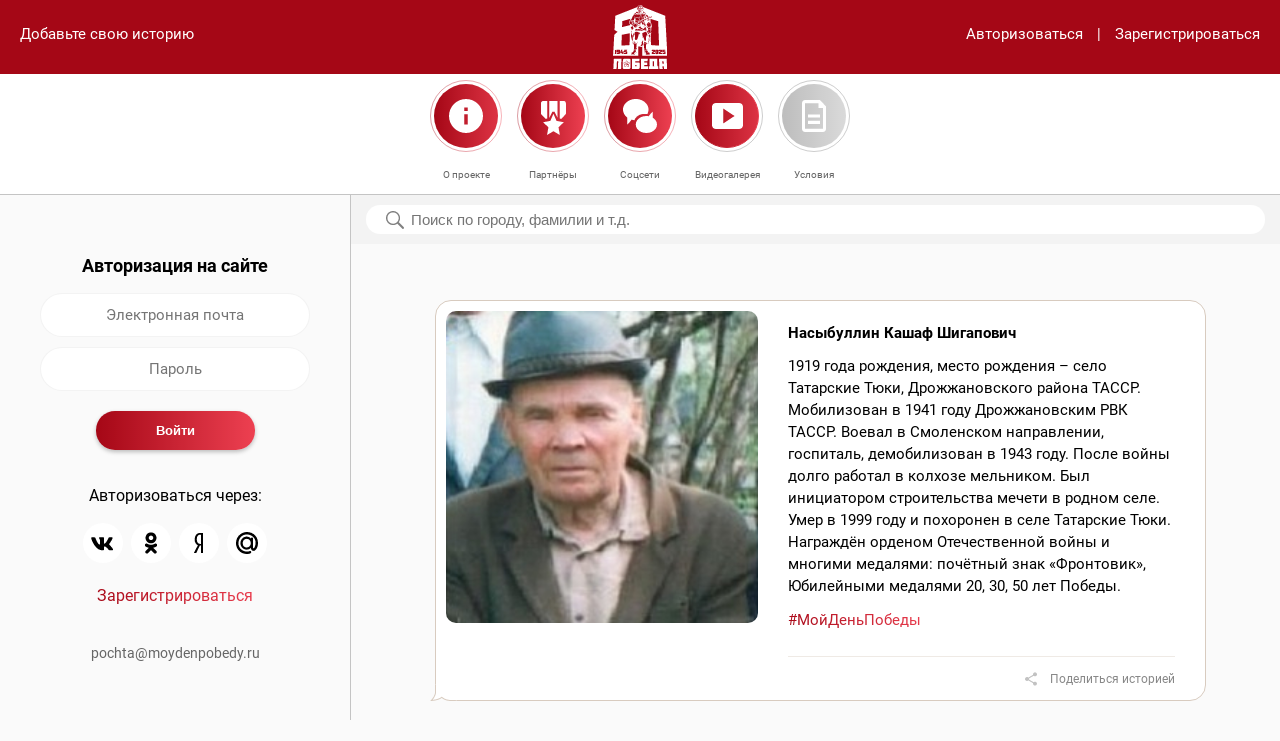

--- FILE ---
content_type: text/html; charset=utf-8
request_url: https://www.moydenpobedy.ru/570.html
body_size: 9286
content:

<!DOCTYPE html><html prefix="og: http://ogp.me/ns#"><head><meta content="text/html; charset=utf-8" http-equiv="Content-Type" /><meta name="viewport" content="width=device-width, user-scalable=no" /><meta content="yes" name="apple-mobile-web-app-capable" /><title>Насыбуллин Кашаф Шигапович</title><meta content="Онлайн-проект «Мой День Победы» посвящён Великой Победе и призван сохранить память о подвиге и героизме участников Великой Отечественной войны, которые сражались за наше будущее." name="description" /><meta content="" name="description" /><meta property="og:title" content="Насыбуллин Кашаф Шигапович" /><meta property="og:description" content="Онлайн-проект «Мой День Победы» посвящён Великой Победе и призван сохранить память о подвиге и героизме участников Великой Отечественной войны, которые сражались за наше будущее." /><meta property="og:type" content="article" /><meta property="og:site_name" content="МойДеньПобеды" /><meta property="og:url" content="https://www.moydenpobedy.ru/570.html" /><!--link rel="apple-touch-icon" href="/f/fav/apple-touch-icon.png" sizes="180x180"--><link rel="icon" href="/f/i/favicon/favicon@2x.png" sizes="32x32" type="image/png" /><link rel="icon" href="/f/i/favicon/favicon.png" sizes="16x16" type="image/png" /><link rel="shortcut icon" href="/f/i/favicon/favicon.ico" type="image/x-icon" /><link href="/f/c/main.css?r=202504020900" rel="stylesheet" type="text/css" /></head><body data-action="1"><header><div class="add-link"><a href="" data-block="authentification">Добавьте свою историю</a></div><div class="nav"><div class="column search"><a href="" data-modal="search"><img src="../f/i/m_search.svg" /></a></div><div class="column logo"><a href="/"><img src="/f/i/logos/white.svg" style="height: 64px;" /></a></div><div class="column hamb"><a href="" data-modal="navigation"><img src="../f/i/m_hamb.svg" /></a></div></div><div class="links"><a href="" data-block="authentification">Авторизоваться</a><span>|</span><a href="" data-block="registration">Зарегистрироваться</a></div></header><main role="main"><div class="local-nav"><div class="left-margin">&nbsp;</div><div class="item"><a data-modal="pages" data-page="about"><img src="/f/i/m_about.svg?1" alt="" /><span class="link">О проекте</span></a></div><div class="item"><a data-modal="pages" data-page="partners"><img src="/f/i/m_partners.svg" alt="" /><span class="link">Партнёры</span></a></div><div class="item"><a data-modal="pages" data-page="social"><img src="/f/i/m_social.svg" alt="" /><span class="link">Соцсети</span></a></div><div class="item"><a href="/video/"><img src="/f/i/icon-video.svg" alt="" /><span class="link">Видеогалерея</span></a></div><div class="item"><a data-modal="pages" data-page="conditions"><img src="/f/i/m_cond.svg" alt="" /><span class="link">Условия</span></a></div><div class="right-margin">&nbsp;</div></div><div class="container"><div class="main-columns"><div class="column column-navigation"><div class="float-container" data-float="true" data-top="185"><div class="block" data-block-id="authentification"><h3>Авторизация на сайте</h3><form enctype="multipart/form-data" method="post" class="simple" autocomplete="off"><div class="form-field"><input autocomplete="off" type="text" class="input" placeholder="Электронная почта" name="auth-login" required /></div><div class="form-field"><input autocomplete="off" type="password" class="input" placeholder="Пароль" name="auth-password" minlength="6" required /></div><div class="form-field form-buttons"><input type="submit" class="submit" value="Войти" name="auth-submit" /></div></form><div class="auth-methods"><p>Авторизоваться через:</p><ul><li><a href="/auth/vk/"><img src="/f/i/icon-vk.svg" /></a></li><!--li><a href="/auth/facebook/"><img src="/f/i/icon-facebook.svg" /></a></li--><!--li><a href="/auth/instagram/"><img src="/f/i/icon-instagram.svg" /></a></li--><li><a href="/auth/odnoklassniki/"><img src="/f/i/icon-ok.svg" /></a></li><li><a href="/auth/yandex/"><img src="/f/i/icon-yandex.svg" /></a></li><li><a href="/auth/mail-ru/"><img src="/f/i/icon-mail.svg" /></a></li></ul><p class="last-ele"><a href="" class="gradient" data-block="registration">Зарегистрироваться</a></p></div></div><div class="block hidden" data-block-id="registration"><h3>Регистрация на сайте</h3><form enctype="multipart/form-data" method="POST" class="simple" autocomplete="off"><div class="form-field"><input type="text" class="input" placeholder="Ваше имя" name="reg-name" required /></div><div class="form-field"><input type="email" class="input" placeholder="Электронная почта" name="reg-login" required /></div><div class="form-field"><input type="password" class="input" placeholder="Пароль" name="reg-password" minlength="6" required /></div><div class="form-field form-buttons"><input type="submit" class="submit" value="Зарегистрироваться" name="reg-submit" /></div></form><div class="auth-methods"><p>Авторизоваться через:</p><ul><li><a href="/auth/vk/"><img src="/f/i/icon-vk.svg" /></a></li><!--li><a href="/auth/facebook/"><img src="/f/i/icon-facebook.svg" /></a></li--><!--li><a href="/auth/instagram/"><img src="/f/i/icon-instagram.svg" /></a></li--><li><a href="/auth/odnoklassniki/"><img src="/f/i/icon-ok.svg" /></a></li><li><a href="/auth/yandex/"><img src="/f/i/icon-yandex.svg" /></a></li><li><a href="/auth/mail-ru/"><img src="/f/i/icon-mail.svg" /></a></li></ul><p class="last-ele"><a href="" class="gradient" data-block="authentification">Авторизоваться</a></p></div></div><div class="nav-footer"><p class="p1"><a href="mailto:pochta@moydenpobedy.ru">pochta@moydenpobedy.ru</a></p></div></div></div><div class="column column-main"><div class="search-container"><div class="search-section" data-float="true" data-top="185"><form method="get" enctype="multipart/form-data" action="/"><input type="text" name="q" placeholder="Поиск по городу, фамилии и т.д." value="" /></form><div class="reset"><a href=""><img src="/f/i/m_close_alt.svg" alt="" /></a></div><div class="search-result"><ul class="result"><li>Часто ищут:</li><li><a href="">#Москва</a></li><li><a href="">#Москва</a></li><li><a href="">#Москва</a></li><li><a href="">#Москва</a></li><li><a href="">#Москва</a></li><li><a href="">#Москва</a></li><li><a href="">#Москва</a></li><li><a href="">#Москва</a></li><li><a href="">#Москва</a></li><li><a href="">#Москва</a></li><li><a href="">#Москва</a></li><li><a href="">#Москва</a></li><li><a href="">#Москва</a></li><li><a href="">#Москва</a></li><li><a href="">#Москва</a></li><li><a href="">#Москва</a></li></ul></div></div></div><div class="indents"><div class="messages yours"><div class="message last"><div class="row"><div class="column column-photo large-5 medium-12"><img class="photo" src="/u/post/a8/6c/45/0b/a86c450b76fb8c371afead6410d55534/portrait-large.jpg" alt="" /></div><div class="column column-text large-7 medium-12"><h3>Насыбуллин Кашаф Шигапович </h3><p>1919 года рождения, место рождения &ndash; село Татарские Тюки, Дрожжановского района ТАССР. Мобилизован в 1941 году Дрожжановским РВК ТАССР. Воевал в Смоленском направлении, госпиталь, демобилизован в 1943 году. После войны долго работал в колхозе мельником. Был инициатором строительства мечети в родном селе. Умер в 1999 году и похоронен в селе Татарские Тюки. Награждён орденом Отечественной войны и многими медалями: почётный знак &laquo;Фронтовик&raquo;, Юбилейными медалями 20, 30, 50 лет Победы.</p><p class="tags"><a class="gradient" href="/?q=МойДеньПобеды">#МойДеньПобеды</a></p><hr /></div></div><p class="share-buttons"><a href="#" data-modal="share" class="share-link">Поделиться историей</a><span class="hidden" data-social-links="true"><span data-social="vk">https://vk.com/share.php?noparse=false&url=https%3A%2F%2Fwww.moydenpobedy.ru%2F570.html&title=%D0%9D%D0%B0%D1%81%D1%8B%D0%B1%D1%83%D0%BB%D0%BB%D0%B8%D0%BD+%D0%9A%D0%B0%D1%88%D0%B0%D1%84+%D0%A8%D0%B8%D0%B3%D0%B0%D0%BF%D0%BE%D0%B2%D0%B8%D1%87+&image=https%3A%2F%2Fwww.moydenpobedy.ru%2Fu%2Fpost%2Fa8%2F6c%2F45%2F0b%2Fa86c450b76fb8c371afead6410d55534%2Fportrait-large.jpg&description=%D0%9E%D0%BD%D0%BB%D0%B0%D0%B9%D0%BD-%D0%BF%D1%80%D0%BE%D0%B5%D0%BA%D1%82+%C2%AB%D0%9C%D0%BE%D0%B9+%D0%94%D0%B5%D0%BD%D1%8C+%D0%9F%D0%BE%D0%B1%D0%B5%D0%B4%D1%8B%C2%BB+%D0%BF%D0%BE%D1%81%D0%B2%D1%8F%D1%89%D1%91%D0%BD+%D0%92%D0%B5%D0%BB%D0%B8%D0%BA%D0%BE%D0%B9+%D0%9F%D0%BE%D0%B1%D0%B5%D0%B4%D0%B5+%D0%B8+%D0%BF%D1%80%D0%B8%D0%B7%D0%B2%D0%B0%D0%BD+%D1%81%D0%BE%D1%85%D1%80%D0%B0%D0%BD%D0%B8%D1%82%D1%8C+%D0%BF%D0%B0%D0%BC%D1%8F%D1%82%D1%8C+%D0%BE+%D0%BF%D0%BE%D0%B4%D0%B2%D0%B8%D0%B3%D0%B5+%D0%B8+%D0%B3%D0%B5%D1%80%D0%BE%D0%B8%D0%B7%D0%BC%D0%B5+%D1%83%D1%87%D0%B0%D1%81%D1%82%D0%BD%D0%B8%D0%BA%D0%BE%D0%B2+%D0%92%D0%B5%D0%BB%D0%B8%D0%BA%D0%BE%D0%B9+%D0%9E%D1%82%D0%B5%D1%87%D0%B5%D1%81%D1%82%D0%B2%D0%B5%D0%BD%D0%BD%D0%BE%D0%B9+%D0%B2%D0%BE%D0%B9%D0%BD%D1%8B%2C+%D0%BA%D0%BE%D1%82%D0%BE%D1%80%D1%8B%D0%B5+%D1%81%D1%80%D0%B0%D0%B6%D0%B0%D0%BB%D0%B8%D1%81%D1%8C+%D0%B7%D0%B0+%D0%BD%D0%B0%D1%88%D0%B5+%D0%B1%D1%83%D0%B4%D1%83%D1%89%D0%B5%D0%B5.</span><span data-social="ok">https://connect.ok.ru/offer?url=https%3A%2F%2Fwww.moydenpobedy.ru%2F570.html&title=%D0%9D%D0%B0%D1%81%D1%8B%D0%B1%D1%83%D0%BB%D0%BB%D0%B8%D0%BD+%D0%9A%D0%B0%D1%88%D0%B0%D1%84+%D0%A8%D0%B8%D0%B3%D0%B0%D0%BF%D0%BE%D0%B2%D0%B8%D1%87+&imageUrl=https%3A%2F%2Fwww.moydenpobedy.ru%2Fu%2Fpost%2Fa8%2F6c%2F45%2F0b%2Fa86c450b76fb8c371afead6410d55534%2Fportrait-large.jpg&description=%D0%9E%D0%BD%D0%BB%D0%B0%D0%B9%D0%BD-%D0%BF%D1%80%D0%BE%D0%B5%D0%BA%D1%82+%C2%AB%D0%9C%D0%BE%D0%B9+%D0%94%D0%B5%D0%BD%D1%8C+%D0%9F%D0%BE%D0%B1%D0%B5%D0%B4%D1%8B%C2%BB+%D0%BF%D0%BE%D1%81%D0%B2%D1%8F%D1%89%D1%91%D0%BD+%D0%92%D0%B5%D0%BB%D0%B8%D0%BA%D0%BE%D0%B9+%D0%9F%D0%BE%D0%B1%D0%B5%D0%B4%D0%B5+%D0%B8+%D0%BF%D1%80%D0%B8%D0%B7%D0%B2%D0%B0%D0%BD+%D1%81%D0%BE%D1%85%D1%80%D0%B0%D0%BD%D0%B8%D1%82%D1%8C+%D0%BF%D0%B0%D0%BC%D1%8F%D1%82%D1%8C+%D0%BE+%D0%BF%D0%BE%D0%B4%D0%B2%D0%B8%D0%B3%D0%B5+%D0%B8+%D0%B3%D0%B5%D1%80%D0%BE%D0%B8%D0%B7%D0%BC%D0%B5+%D1%83%D1%87%D0%B0%D1%81%D1%82%D0%BD%D0%B8%D0%BA%D0%BE%D0%B2+%D0%92%D0%B5%D0%BB%D0%B8%D0%BA%D0%BE%D0%B9+%D0%9E%D1%82%D0%B5%D1%87%D0%B5%D1%81%D1%82%D0%B2%D0%B5%D0%BD%D0%BD%D0%BE%D0%B9+%D0%B2%D0%BE%D0%B9%D0%BD%D1%8B%2C+%D0%BA%D0%BE%D1%82%D0%BE%D1%80%D1%8B%D0%B5+%D1%81%D1%80%D0%B0%D0%B6%D0%B0%D0%BB%D0%B8%D1%81%D1%8C+%D0%B7%D0%B0+%D0%BD%D0%B0%D1%88%D0%B5+%D0%B1%D1%83%D0%B4%D1%83%D1%89%D0%B5%D0%B5.</span><span data-social="whatsapp">https://api.whatsapp.com/send?text=https%3A%2F%2Fwww.moydenpobedy.ru%2F570.html</span><span data-social="telegram">https://t.me/share/url?url=https%3A%2F%2Fwww.moydenpobedy.ru%2F570.html&text=%D0%9D%D0%B0%D1%81%D1%8B%D0%B1%D1%83%D0%BB%D0%BB%D0%B8%D0%BD+%D0%9A%D0%B0%D1%88%D0%B0%D1%84+%D0%A8%D0%B8%D0%B3%D0%B0%D0%BF%D0%BE%D0%B2%D0%B8%D1%87+</span><span data-social="mail">https://e.mail.ru/compose/?subject=Насыбуллин Кашаф Шигапович &body=Онлайн-проект «Мой День Победы» посвящён Великой Победе и призван сохранить память о подвиге и героизме участников Великой Отечественной войны, которые сражались за наше будущее.%0A%0Ahttps://www.moydenpobedy.ru/570.html</span><span data-social="gmail">https://mail.google.com/mail/?view=cm&fs=1&tf=1&to=&su=%D0%9D%D0%B0%D1%81%D1%8B%D0%B1%D1%83%D0%BB%D0%BB%D0%B8%D0%BD+%D0%9A%D0%B0%D1%88%D0%B0%D1%84+%D0%A8%D0%B8%D0%B3%D0%B0%D0%BF%D0%BE%D0%B2%D0%B8%D1%87+&body=%D0%9E%D0%BD%D0%BB%D0%B0%D0%B9%D0%BD-%D0%BF%D1%80%D0%BE%D0%B5%D0%BA%D1%82+%C2%AB%D0%9C%D0%BE%D0%B9+%D0%94%D0%B5%D0%BD%D1%8C+%D0%9F%D0%BE%D0%B1%D0%B5%D0%B4%D1%8B%C2%BB+%D0%BF%D0%BE%D1%81%D0%B2%D1%8F%D1%89%D1%91%D0%BD+%D0%92%D0%B5%D0%BB%D0%B8%D0%BA%D0%BE%D0%B9+%D0%9F%D0%BE%D0%B1%D0%B5%D0%B4%D0%B5+%D0%B8+%D0%BF%D1%80%D0%B8%D0%B7%D0%B2%D0%B0%D0%BD+%D1%81%D0%BE%D1%85%D1%80%D0%B0%D0%BD%D0%B8%D1%82%D1%8C+%D0%BF%D0%B0%D0%BC%D1%8F%D1%82%D1%8C+%D0%BE+%D0%BF%D0%BE%D0%B4%D0%B2%D0%B8%D0%B3%D0%B5+%D0%B8+%D0%B3%D0%B5%D1%80%D0%BE%D0%B8%D0%B7%D0%BC%D0%B5+%D1%83%D1%87%D0%B0%D1%81%D1%82%D0%BD%D0%B8%D0%BA%D0%BE%D0%B2+%D0%92%D0%B5%D0%BB%D0%B8%D0%BA%D0%BE%D0%B9+%D0%9E%D1%82%D0%B5%D1%87%D0%B5%D1%81%D1%82%D0%B2%D0%B5%D0%BD%D0%BD%D0%BE%D0%B9+%D0%B2%D0%BE%D0%B9%D0%BD%D1%8B%2C+%D0%BA%D0%BE%D1%82%D0%BE%D1%80%D1%8B%D0%B5+%D1%81%D1%80%D0%B0%D0%B6%D0%B0%D0%BB%D0%B8%D1%81%D1%8C+%D0%B7%D0%B0+%D0%BD%D0%B0%D1%88%D0%B5+%D0%B1%D1%83%D0%B4%D1%83%D1%89%D0%B5%D0%B5.%0A%0Ahttps%3A%2F%2Fwww.moydenpobedy.ru%2F570.html&ui=2&tf=1&pli=1</span><span data-social="yandex">https://mail.yandex.ru/compose?subject=%D0%9D%D0%B0%D1%81%D1%8B%D0%B1%D1%83%D0%BB%D0%BB%D0%B8%D0%BD+%D0%9A%D0%B0%D1%88%D0%B0%D1%84+%D0%A8%D0%B8%D0%B3%D0%B0%D0%BF%D0%BE%D0%B2%D0%B8%D1%87+&body=%D0%9E%D0%BD%D0%BB%D0%B0%D0%B9%D0%BD-%D0%BF%D1%80%D0%BE%D0%B5%D0%BA%D1%82+%C2%AB%D0%9C%D0%BE%D0%B9+%D0%94%D0%B5%D0%BD%D1%8C+%D0%9F%D0%BE%D0%B1%D0%B5%D0%B4%D1%8B%C2%BB+%D0%BF%D0%BE%D1%81%D0%B2%D1%8F%D1%89%D1%91%D0%BD+%D0%92%D0%B5%D0%BB%D0%B8%D0%BA%D0%BE%D0%B9+%D0%9F%D0%BE%D0%B1%D0%B5%D0%B4%D0%B5+%D0%B8+%D0%BF%D1%80%D0%B8%D0%B7%D0%B2%D0%B0%D0%BD+%D1%81%D0%BE%D1%85%D1%80%D0%B0%D0%BD%D0%B8%D1%82%D1%8C+%D0%BF%D0%B0%D0%BC%D1%8F%D1%82%D1%8C+%D0%BE+%D0%BF%D0%BE%D0%B4%D0%B2%D0%B8%D0%B3%D0%B5+%D0%B8+%D0%B3%D0%B5%D1%80%D0%BE%D0%B8%D0%B7%D0%BC%D0%B5+%D1%83%D1%87%D0%B0%D1%81%D1%82%D0%BD%D0%B8%D0%BA%D0%BE%D0%B2+%D0%92%D0%B5%D0%BB%D0%B8%D0%BA%D0%BE%D0%B9+%D0%9E%D1%82%D0%B5%D1%87%D0%B5%D1%81%D1%82%D0%B2%D0%B5%D0%BD%D0%BD%D0%BE%D0%B9+%D0%B2%D0%BE%D0%B9%D0%BD%D1%8B%2C+%D0%BA%D0%BE%D1%82%D0%BE%D1%80%D1%8B%D0%B5+%D1%81%D1%80%D0%B0%D0%B6%D0%B0%D0%BB%D0%B8%D1%81%D1%8C+%D0%B7%D0%B0+%D0%BD%D0%B0%D1%88%D0%B5+%D0%B1%D1%83%D0%B4%D1%83%D1%89%D0%B5%D0%B5.%0A%0Ahttps%3A%2F%2Fwww.moydenpobedy.ru%2F570.html</span></span></p><ul class="who"><li class="img">&nbsp;</li><li class="name">&nbsp;</li><li class="date">5 мая 2020 года, в&nbsp;13:14</li></ul></div></div></div></div></div></div></main><div class="modal large-hidden" data-modal-id="search"><div class="header search-header"><div class="column input"><form method="get" enctype="multipart/form-data" action="/"><input type="text" placeholder="Поиск по городу, фамилии и т.д." name="q" value="" /><div class="reset"><a href=""><img src="/f/i/m_close_alt.svg" alt="" /></a></div></form></div><div class="column close"><a href=""><img src="/f/i/m_close.svg" /></a></div></div><!--div class="content"><div class="content-container"><ul class="result"><li>Часто ищут:</li><li><a href="">#Москва</a></li><li><a href="">#Москва</a></li><li><a href="">#Москва</a></li><li><a href="">#Москва</a></li><li><a href="">#Москва</a></li><li><a href="">#Москва</a></li><li><a href="">#Москва</a></li><li><a href="">#Москва</a></li></ul></div></div--></div><div class="modal large-hidden" data-modal-id="navigation"><div class="header"><div class="column empty">&nbsp;</div><div class="column logo"><img src="../f/i/logos/red.svg" style="height: 64px;" /></div><div class="column close"><a href=""><img src="../f/i/m_close_alt.svg" /></a></div></div><div class="content with-footer"><div class="content-container"><ul class="list"><li><a class="auth gradient" data-modal="authentification">Авторизоваться</a></li><li><a data-modal="pages" data-page="about">О проекте</a></li><li><a data-modal="pages" data-page="partners">Партнеры</a></li><li><a data-modal="pages" data-page="social">Соцсети</a></li><li><a data-modal="pages" data-page="conditions">Условия</a></li></ul></div></div><div class="footer"><div class="footer-container"><p class="p1"><a href="mailto:pochta@moydenpobedy.ru">pochta@moydenpobedy.ru</a></p></div></div></div><div class="modal" data-modal-id="pages"><div class="page" data-page-id="about"><div class="header"><div class="column empty">&nbsp;</div><div class="column logo"><img src="/f/i/logos/red.svg" style="height: 64px;" /></div><div class="column close"><a><img src="/f/i/m_close_alt.svg" /></a></div></div><div class="content with-buttons"><div class="content-container"><div class="scrollable"><h3>О проекте</h3><p><video poster="/u/block/c4/ca/42/38/c4ca4238a0b923820dcc509a6f75849b/poster.jpg" preload="metadata" controls="controls" width="100%" height="auto"><source src="/u/block/c4/ca/42/38/c4ca4238a0b923820dcc509a6f75849b/video-o.ogv" type="video/ogg; codecs=" theora="" vorbis="" /><source src="/u/block/c4/ca/42/38/c4ca4238a0b923820dcc509a6f75849b/video.mp4" type="video/mp4; codecs=" avc1="" 42e01e="" mp4a="" 40="" 2="" /><source src="/u/block/c4/ca/42/38/c4ca4238a0b923820dcc509a6f75849b/video-w.webm" type="video/webm; codecs=" vp8="" vorbis="" />Тег video не поддерживается вашим браузером. <a href="video.mp4">Скачайте видео</a>.</video></p><p>Онлайн-проект &laquo;Мой День Победы&raquo; посвящён Великой Победе и&nbsp;призван сохранить память о&nbsp;подвиге и&nbsp;героизме участников Великой Отечественной войны, которые сражались за&nbsp;наше будущее. Проект организован с&nbsp;целью укрепить связь между поколениями ветеранов и&nbsp;их&nbsp;потомков.</p><p>Формат проекта &mdash; онлайн-флешмоб, принять участие в котором может любой желающий, имеющий аккаунт в популярных социальных сетях. Участникам предлагается разместить на своей странице в одной из социальных сетей &mdash; &laquo;Вконтакте&raquo;, Одноклассники &mdash; короткий рассказ о своём родственнике &mdash; участнике Великой Отечественной войны и дополнить его фотографией родственника или совместной фотографией. К публикации необходимо добавить официальный хештег проекта #МойДеньПобеды.</p><p>Материалы с&nbsp;официальным хештегом, размещённые участниками проекта, будут собраны и&nbsp;опубликованы на&nbsp;данном сайте, где с&nbsp;ними сможет ознакомиться любой желающий. На&nbsp;самом сайте также предусмотрена возможность поделиться историей и&nbsp;фотографиями участников Великой Отечественной войны. В&nbsp;итоге на&nbsp;главной странице сайта будет сформирована бесконечная лента памяти из&nbsp;опубликованных фотографий и&nbsp;историй реальных участников войны.</p><p>Онлайн-проект &laquo;Мой День Победы&raquo; направлен на&nbsp;укрепление осознанного понимания молодых людей того, что они являются частью истории нашей страны и&nbsp;в&nbsp;их&nbsp;силах сохранить память о&nbsp;подвигах их&nbsp;предков, привлечь внимание общественности к&nbsp;истории России, напомнить о&nbsp;ветеранах, которых осталось так мало.</p><p>&laquo;День Победы&raquo; &mdash; это память о героическом подвиге народа. Это праздник, объединяющий поколения!</p></div></div></div><div class="buttons"><a></a><a href="" class="btn right" data-modal="pages" data-page="partners">Партнеры</a></div></div><div class="page" data-page-id="partners"><div class="header"><div class="column empty">&nbsp;</div><div class="column logo"><img src="/f/i/logos/red.svg" style="height: 64px;" /></div><div class="column close"><a><img src="/f/i/m_close_alt.svg" /></a></div></div><div class="content with-buttons"><div class="content-container"><h3>Партнеры</h3><p><a href="https://historydepositarium.ru"><img src="https://www.moydenpobedy.ru/u/block/c8/1e/72/8d/c81e728d9d4c2f636f067f89cc14862c/3657x1695.jpg" alt="" width="350" height="162" /></a></p><p>Приглашаем Вас выступить информационным партнёром онлайн-проекта &laquo;Мой День Победы&raquo;.</p><p>По вопросам информационного сотрудничества пишите: <a href="mailto:pochta@moydenpobedy.ru">pochta@moydenpobedy.ru</a></p><p>Сохраним вместе память о подвиге и героизме наших предков, которые сражались за наше будущее.</p><p>Присоединяйтесь!</p></div></div><div class="buttons"><a href="" class="btn left" data-modal="pages" data-page="about">О проекте</a><a href="" class="btn right" data-modal="pages" data-page="social">Соцсети</a></div></div><div class="page" data-page-id="social"><div class="header"><div class="column empty">&nbsp;</div><div class="column logo"><img src="/f/i/logos/red.svg" style="height: 64px;" /></div><div class="column close"><a><img src="/f/i/m_close_alt.svg" /></a></div></div><div class="content with-buttons"><div class="content-container"><h3>Соцсети</h3><dl><dt><a href="https://vk.com/moydenpobedy"><img src="/f/i/icon-vk.svg" /></a><em>ВКонтакте</em></dt><dd>ВКонтакте</dd><!--dt><a href="https://www.facebook.com/112858087070949/"><img src="/f/i/icon-facebook.svg" /></a><em>Фейсбук</em></dt><dd>Фейсбук</dd><dt><a href="https://www.instagram.com/moydenpobedy_"><img src="/f/i/icon-instagram.svg" /></a><em>Инстаграм</em></dt><dd>Инстаграм</dd--><dt><a href="https://ok.ru/group/56902438092883"><img src="/f/i/icon-ok.svg" /></a><em>Одноклассники</em></dt><dd>Одноклассники</dd><dt><a href="https://t.me/moydenpobedy"><img src="/f/i/icon-telegram.svg" /></a><em>Телеграм</em></dt><dd>Телеграм</dd></dl></div></div><div class="buttons"><a href="" class="btn left" data-modal="pages" data-page="partners">Партнеры</a><a href="" class="btn right" data-modal="pages" data-page="conditions">Условия</a></div></div><div class="page" data-page-id="conditions"><div class="header"><div class="column empty">&nbsp;</div><div class="column logo"><img src="/f/i/logos/red.svg" style="height: 64px;" /></div><div class="column close"><a><img src="/f/i/m_close_alt.svg" /></a></div></div><div class="content with-buttons"><div class="content-container"><div class="scrollable"><h3 style="text-align: left;">Условия</h3><p style="text-align: left;">Для добавления на сайт истории/фотографии родственника-участника Великой Отечественной войны достаточно выполнить следующие действия:</p><ul style="text-align: left;"><li>пройти регистрацию/авторизацию на сайте;</li><li>нажать кнопку &laquo;Добавьте свою историю&raquo; на главной странице сайта;</li><li>поместить одну фотографию родственника или совместную фотографию в область &laquo;Добавьте фотографии&raquo;;</li><li>заполнить поля в области &laquo;Поделитесь историей&raquo;. Для добавления истории достаточно заполнить поле &laquo;Фамилия, имя и отчество&raquo;. Также Вы можете добавить дополнительную информацию о родственнике, указав дату рождения, место службы, воинское звание, реальную историю из жизни родственника;</li><li>нажать кнопку &laquo;Написать&raquo; (сохранение введённой информации на сайте). Нажимая кнопку &laquo;Написать&raquo;, Вы даёте согласие на обработку персональных данных.</li></ul><p style="text-align: left;">Для участия в онлайн-проекте достаточно опубликовать на своей странице в одной из социальных сетей (&laquo;ВКонтакте&raquo;, Одноклассники) или прислать боту онлайн-проекта в Telegram одну фотографию родственника, принимавшего участие в Великой Отечественной войне, при наличии одну совместную фотографию, и дополнить небольшим рассказом о нём. К публикации необходимо добавить хештег #МойДеньПобеды.</p><p style="text-align: left;">Все материалы, пройдя модерацию, будут опубликованы/продублированы на сайте. Нажав на кнопку &laquo;Поиск&raquo; в главном меню, Вы можете выполнить поиск историй о Вашем родственнике. В результате поиска будет предоставлен список похожих записей о Вашем родственнике.</p><p style="text-align: left;">Если информация о добавленном Вами родственнике отсутствует на сайте, возможно она ещё не прошла модерацию или же сервис перегружен. Информация обновится через некоторое время.</p><p style="text-align: left;">&nbsp;</p><h3 style="text-align: left;">Пользовательское соглашение&nbsp;</h3><p style="text-align: left;">1. К участию в онлайн-проекте &laquo;Мой День Победы&raquo; допускаются совершеннолетние и несовершеннолетние дееспособные физические лица.</p><p style="text-align: left;">2. К участию допускаются лица, прошедшие предварительную регистрацию на сайте moydenpobedy.ru согласно заданной форме.</p><p style="text-align: left;">3. К участию допускаются лица, прошедшие авторизацию на сайте moydenpobedy.ru через аккаунты поисковых систем Yandex, Mail.ru, Google.</p><p style="text-align: left;">4. К участию допускаются лица, прошедшие авторизацию на сайте moydenpobedy.ru через социальные сети ВКонтакте, Одноклассники.</p><p style="text-align: left;">5. Участниками становятся лица, соответствующие требованиям, содержащимся в пунктах 1 - 4, которые ознакомились и выразили согласие с настоящими Условиями и имеют намерение принять участие в онлайн-проекте &laquo;Мой День Победы&raquo;.</p><p style="text-align: left;">6. Для участия в онлайн-проекте необходимо после регистрации/авторизации на сайте moydenpobedy.ru зайти на главную страницу сайта, нажать кнопку &laquo;Добавьте свою историю&raquo; и заполнить поля согласно заданной форме.</p><p style="text-align: left;">7. После заполнения полей формы необходимо нажать кнопку &laquo;Написать&raquo;. Нажимая кнопку &laquo;Написать&raquo;, Участник даёт согласие на обработку персональных данных.</p><p style="text-align: left;">8. Также для участия в онлайн-проекте достаточно опубликовать на своей странице в одной из социальных сетей (ВКонтакте, Одноклассники) или прислать боту онлайн-проекта в Telegram одну фотографию родственника, принимавшего участие в Великой Отечественной войне, при наличии одну совместную фотографию с родственником, и дополнить небольшим рассказом о нём. К публикации необходимо добавить хештег #МойДеньПобеды.</p><p style="text-align: left;">9. Принимая участие в онлайн-проекте, Участник подтверждает, что предоставленные им материалы и информация, в том числе фотографии, текст истории (далее &mdash; Материалы) не нарушают права третьих лиц, действующее законодательство. В случае получения администрацией сайта обращений, касающихся нарушения прав и законных интересов третьих лиц и/или действующего законодательства, такой Материал может быть удалён с сайта.</p><p style="text-align: left;">10. Принимая участие в онлайн-проекте, Участник даёт согласие на обнародование, использование, внесение изменений в Материалы, дополнение их иллюстрациями, комментариями. 11. Все Материалы, представляемые участниками, проходят предварительную модерацию.</p><p style="text-align: left;">Администрация сайта самостоятельно принимает решение о размещении (или неразмещении) Материалов участников и вправе отклонять Материалы без уведомления пользователей и объяснения причин.</p><p style="text-align: left;">12. Материалы с хештегом #МойДеньПобеды, пройдя модерацию, будут опубликованы/продублированы на сайте онлайн-проекта moydenpobedy.ru.</p><p style="text-align: left;">13. Принимая условия настоящего Соглашения, Участник соглашается на обработку предоставленных им персональных данных, включая сбор, обработку, хранение и уничтожение. Участник подтверждает, что все персональные данные, размещаемые им на Сайте, не нарушают законные права субъектов персональных данных и третьих лиц.</p><p style="text-align: left;">14. Участник осознаёт и полностью соглашается с тем, что размещённые им на Сайте персональные данные (за исключением адреса электронной почты) становятся общедоступными в контексте статей 3 и 8 Федерального закона &laquo;О персональных данных&raquo; от 27 июля 2006 г. № 152-ФЗ (далее &ndash; Закона) с момента их размещения.</p><p style="text-align: left;">15. Участник гарантирует, что при размещении Информации относительно третьих лиц он имеет все необходимые разрешения, либо эти данные получены из общедоступных источников.</p><p style="text-align: left;">16. Запрещается размещать на Сайте персональные данные Пользователей или любых третьих лиц без их личного согласия на такие действия. Размещение информации об умерших лицах регулируется ст. 9 Закона.</p><p style="text-align: left;">17. В целях воспрепятствования незаконному коммерческому обороту боевых наград и обеспечения безопасности награждённых и членов их семей, пользователям не рекомендуется открыто публиковать номера орденов и медалей в привязке к персональным данным награждённых.</p><p style="text-align: left;">18. Администрация сайта не передаёт персональные данные, IP-адреса, адреса электронной почты и иную пользовательскую информацию третьим лицам, за исключением случаев, предусмотренных законодательством Российской Федерации.</p><p style="text-align: left;">19. В случае возникновения каких-либо обстоятельств, препятствующих проведению онлайн-проекта (сбои в сети Интернет, несанкционированное вмешательство третьих лиц в работу сайта и прочее), результатом которых стала невозможность дальнейшей реализации онлайн-проекта, администрация сайта вправе временно приостановить или совсем прекратить проведение онлайн-проекта.</p><p style="text-align: left;">20. Реализация онлайн-проекта регулируется действующим законодательством Российской Федерации.</p><p style="text-align: left;"><a href="/privacy-policy/">Политика конфиденциальности</a>.</p></div></div></div><div class="buttons"><a href="" class="btn left" data-modal="pages" data-page="social">Соцсети</a></div></div></div><div class="modal" data-modal-id="share"><div class="modal-container"><div class="header"><div class="column title">Поделиться историей:</div><div class="close"><a href=""><img src="/f/i/m_close_alt.svg" /></a></div></div><div class="content"><div class="links"><a href="" data-social-link="vk" target="_blank" class="vk">ВКонтакте</a><a href="" data-social-link="ok" target="_blank" class="ok">Одноклассники</a><a href="" data-social-link="whatsapp" target="_blank" class="whatsapp">WhatsApp</a><a href="" data-social-link="telegram" target="_blank" class="telegram">Telegram</a><a href="" data-social-link="mail" target="_blank" class="mailru">Mail.ru</a><a href="" data-social-link="gmail" target="_blank" class="gmail">Gmail</a><a href="" data-social-link="yandex" target="_blank" class="yandex">Яндекс</a></div></div></div></div><div class="modal large-hidden" data-modal-id="authentification"><div class="header"><div class="column back"><a href="" data-modal="navigation"><img src="../f/i/m_arr_left.svg" /></a></div><div class="column logo"><img src="../f/i/logos/red.svg" style="height: 64px;" /></div><div class="column close"><a href=""><img src="../f/i/m_close_alt.svg" style="height: 64px;" /></a></div></div><div class="content middle with-footer"><div class="content-container align-center"><h3>Авторизация на сайте</h3><form enctype="multipart/form-data" method="post" class="simple" autocomplete="off"><div class="form-field"><input autocomplete="off" type="text" class="input" placeholder="Электронная почта" name="auth-login" required /></div><div class="form-field"><input autocomplete="off" type="password" class="input" placeholder="Пароль" name="auth-password" minlength="6" required /></div><div class="form-field form-buttons"><input type="submit" class="submit" value="Войти" name="auth-submit" /></div></form><div class="auth-methods"><p>Авторизоваться через:</p><ul><li><a href="/auth/vk/"><img src="/f/i/icon-vk.svg" /></a></li><!--li><a href="/auth/facebook/"><img src="/f/i/icon-facebook.svg" /></a></li--><!--li><a href="/auth/instagram/"><img src="/f/i/icon-instagram.svg" /></a></li--><li><a href="/auth/odnoklassniki/"><img src="/f/i/icon-ok.svg" /></a></li><li><a href="/auth/yandex/"><img src="/f/i/icon-yandex.svg" /></a></li><li><a href="/auth/mail-ru/"><img src="/f/i/icon-mail.svg" /></a></li></ul><p class="last-ele"><a href="" class="gradient" data-modal="registration">Зарегистрироваться</a></p></div></div></div><div class="footer"><div class="footer-container"><p class="p1"><a href="mailto:pochta@moydenpobedy.ru">pochta@moydenpobedy.ru</a></p></div></div></div><div class="modal large-hidden" data-modal-id="registration"><div class="header"><div class="column back"><a href="" data-modal="navigation"><img src="../f/i/m_arr_left.svg" /></a></div><div class="column logo"><img src="../f/i/logos/red.svg" style="height: 64px;" /></div><div class="column close"><a href=""><img src="../f/i/m_close_alt.svg" /></a></div></div><div class="content middle with-footer"><div class="content-container align-center"><h3>Регистрация на сайте</h3><form enctype="multipart/form-data" method="POST" class="simple" autocomplete="off"><div class="form-field"><input type="text" class="input" placeholder="Ваше имя" name="reg-name" required /></div><div class="form-field"><input type="email" class="input" placeholder="Электронная почта" name="reg-login" required /></div><div class="form-field"><input type="password" class="input" placeholder="Пароль" name="reg-password" minlength="6" required /></div><div class="form-field form-buttons"><input type="submit" class="submit" value="Зарегистрироваться" name="reg-submit" /></div></form><div class="auth-methods"><p>Авторизоваться через:</p><ul><li><a href="/auth/vk/"><img src="/f/i/icon-vk.svg" /></a></li><!--li><a href="/auth/facebook/"><img src="/f/i/icon-facebook.svg" /></a></li--><!--li><a href="/auth/instagram/"><img src="/f/i/icon-instagram.svg" /></a></li--><li><a href="/auth/odnoklassniki/"><img src="/f/i/icon-ok.svg" /></a></li><li><a href="/auth/yandex/"><img src="/f/i/icon-yandex.svg" /></a></li><li><a href="/auth/mail-ru/"><img src="/f/i/icon-mail.svg" /></a></li></ul><p class="last-ele"><a href="" class="gradient" data-modal="authentification">Авторизоваться</a></p></div></div></div><div class="footer"><div class="footer-container"><p class="p1"><a href="mailto:pochta@moydenpobedy.ru">pochta@moydenpobedy.ru</a></p></div></div></div><footer class="footer"><div class="container"></div></footer><script src="/f/vendors/jquery/3.4.1/jquery.min.js"></script><script src="/f/vendors/autosize/4.0.2/autosize.js" type="text/javascript"></script><script src="/f/vendors/infinite-scroll/3.0.6/infinite-scroll.pkgd.min.js" type="text/javascript"></script><script src="/f/vendors/jquery-cookie/3.0.0-beta2/js.cookie.min.js" type="text/javascript"></script><script src="/f/j/main.js?r=202504020900" type="text/javascript"></script><!-- Global site tag (gtag.js) - Google Analytics --><script async src="https://www.googletagmanager.com/gtag/js?id=UA-164026850-1"></script><script>
        window.dataLayer = window.dataLayer || [];
        function gtag(){dataLayer.push(arguments);}
        gtag('js', new Date());

        gtag('config', 'UA-164026850-1');
    </script></body></html>
<!--
global: 0,064841 seconds (after start: 0)
	session: 0,000367 seconds (after start: 0,000168) (0,57%)
	application: 0,064304 seconds (after start: 0,000536) (99,17%)
		init: 0,000027 seconds (after start: 0,000594) (0,04%)
		run: 0,064216 seconds (after start: 0,000623) (99,04%)
			request: 0,000006 seconds (after start: 0,000624) (0,01%)
			routes: 0,000006 seconds (after start: 0,000631) (0,01%)
			controller: 0,000365 seconds (after start: 0,000638) (0,56%)
			before-action: 0,002029 seconds (after start: 0,001009) (3,13%)
			action: 0,002826 seconds (after start: 0,003041) (4,36%)
			after-action: 0,005981 seconds (after start: 0,005868) (9,22%)
			output: 0,052807 seconds (after start: 0,011851) (81,44%)
				headers: 0,000019 seconds (after start: 0,011858) (0,03%)
				content: 0,052779 seconds (after start: 0,011878) (81,40%)
					render: 0,052773 seconds (after start: 0,011881) (81,39%)
			response: 0,000178 seconds (after start: 0,064659) (0,27%)
-->

--- FILE ---
content_type: image/svg+xml
request_url: https://www.moydenpobedy.ru/f/i/icon-vk.svg
body_size: 1378
content:
<svg width="40" height="40" viewBox="0 0 40 40" fill="none" xmlns="http://www.w3.org/2000/svg">
<circle cx="20" cy="20" r="20" fill="white"/>
<path fill-rule="evenodd" clip-rule="evenodd" d="M29.5927 15.2126C29.7465 14.7001 29.5927 14.3413 28.8752 14.3413H26.4834C25.8683 14.3413 25.595 14.6659 25.4412 15.0247C25.4412 15.0247 24.2282 17.9973 22.5027 19.9108C21.939 20.4746 21.6998 20.6454 21.3923 20.6454C21.2385 20.6454 21.0164 20.4746 21.0164 19.962V15.2126C21.0164 14.5976 20.8456 14.3413 20.333 14.3413H16.5745C16.1986 14.3413 15.9595 14.6317 15.9595 14.888C15.9595 15.4689 16.8137 15.6055 16.9162 17.2115V20.7308C16.9162 21.4996 16.7795 21.6363 16.472 21.6363C15.669 21.6363 13.6872 18.6636 12.5255 15.2468C12.2863 14.6147 12.0642 14.3413 11.4492 14.3413H9.05741C8.37404 14.3413 8.23737 14.6659 8.23737 15.0247C8.23737 15.6568 9.04033 18.8003 12.013 22.9518C13.9948 25.7878 16.7795 27.3254 19.308 27.3254C20.8285 27.3254 21.0164 26.9837 21.0164 26.4028V24.2502C21.0164 23.5668 21.1531 23.4301 21.6485 23.4301C22.0073 23.4301 22.6052 23.601 24.0232 24.9677C25.6462 26.5907 25.9196 27.3254 26.8251 27.3254H29.2169C29.9002 27.3254 30.2419 26.9837 30.0369 26.3174C29.8148 25.6511 29.046 24.6773 28.021 23.5156C27.4572 22.8493 26.62 22.1488 26.3809 21.7901C26.0221 21.3288 26.1246 21.1238 26.3809 20.7308C26.3809 20.7137 29.3023 16.6135 29.5927 15.2126Z" fill="black"/>
</svg>


--- FILE ---
content_type: image/svg+xml
request_url: https://www.moydenpobedy.ru/f/i/icon-yandex.svg
body_size: 679
content:
<svg width="40" height="40" viewBox="0 0 40 40" fill="none" xmlns="http://www.w3.org/2000/svg">
<circle cx="20" cy="20" r="20" fill="white"/>
<path d="M23.7244 10H20.8666C18.0586 10 15.6771 12.2665 15.6771 16.6669C15.6771 19.3067 16.8304 21.253 18.8858 22.2133L15.0503 29.5735C14.9247 29.8138 15.0503 30 15.2508 30H17.0306C17.1811 30 17.2818 29.947 17.3318 29.8138L20.8164 22.5868H22.0699V29.8138C22.0699 29.8933 22.1448 30 22.245 30H23.7995C23.95 30 24 29.9201 24 29.7874V10.2665C24.0002 10.0799 23.9002 10 23.7244 10ZM22.0699 20.8802H21.017C19.3625 20.8802 17.7583 19.6001 17.7583 16.4001C17.7583 13.0663 19.2623 11.7064 20.7912 11.7064H22.0699V20.8802Z" fill="black"/>
</svg>
